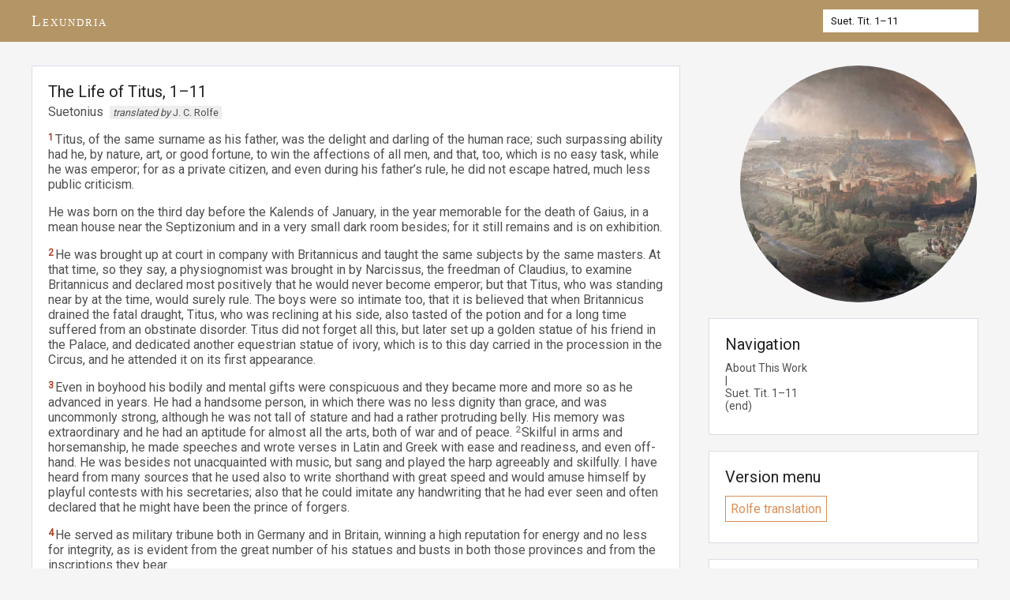

--- FILE ---
content_type: text/html; charset=UTF-8
request_url: https://lexundria.com/suet_tit/1-11/r
body_size: 7560
content:
<!doctype html>
<html>
<head><meta charset="UTF-8" /><meta name="viewport" content="width=device-width, initial-scale=1.0">
<link rel="stylesheet" type="text/css" href="/style.css" />
<link href="/favicon.ico" rel="icon" type="image/x-icon" />
<link href="https://fonts.googleapis.com/css?family=Josefin+Sans|Roboto" rel="stylesheet">
<script type="text/javascript" src="https://ajax.googleapis.com/ajax/libs/jquery/1.7.2/jquery.min.js"></script>
<script type="text/javascript" src="/hovernote.js"></script>
<title>Suetonius, Life of Titus 1-11</title>
<style type="text/css"> a.r:link, a.r:visited, a.r:hover { color: #d99058; border-color: #d99058; } a.r:hover { background: #d99058; color: #fff; } </style></head>
<body>
<div class="nav"><div class="within">
<div class="leftnav"><div class="lextext"><a href="/">Lexundria</a></div></div>
<div class="rightnav"><form class="lexsearch" method="get" action="/go"><input class="lexquery" name="q" type="text" value="Suet. Tit. 1–11" /><input type="hidden" name="v" value="r" /></form></div>
</div></div>

<div class="page content"><div class="within" style="padding-top:30px;">
<div class="floatcontentleft">
<div class="contentleft"><div class="innercontentleft">
<h2 style="margin-top:0;margin-bottom:4px;color:#222222;">The Life of Titus, 1–11</h2><div class="afterh1">Suetonius&nbsp;&nbsp;<span class="edcred"><i>translated by</i> J. C. Rolfe</span></div>
<p class="topselect">« <a href="/suet_tit/0/r">About This Work</a> | <a href="/suet_tit/1-11/r">Suet. Tit. 1–11</a> (end) | <a href="/suet_tit/0/r">About This Work</a> »</p><p><span class="iisec">1</span>Titus, of the same surname as his father, was the delight and darling of the human race; such surpassing ability had he, by nature, art, or good fortune, to win the affections of all men, and that, too, which is no easy task, while he was emperor; for as a private citizen, and even during his father’s rule, he did not escape hatred, much less public criticism.</p><p>He was born on the third day before the Kalends of January, in the year memorable for the death of Gaius, in a mean house near the Septizonium and in a very small dark room besides; for it still remains and is on exhibition. </p>
<p><span class="iisec">2</span>He was brought up at court in company with Britannicus and taught the same subjects by the same masters. At that time, so they say, a physiognomist was brought in by Narcissus, the freedman of Claudius, to examine Britannicus and declared most positively that he would never become emperor; but that Titus, who was standing near by at the time, would surely rule. The boys were so intimate too, that it is believed that when Britannicus drained the fatal draught, Titus, who was reclining at his side, also tasted of the potion and for a long time suffered from an obstinate disorder. Titus did not forget all this, but later set up a golden statue of his friend in the Palace, and dedicated another equestrian statue of ivory, which is to this day carried in the procession in the Circus, and he attended it on its first appearance. </p>
<p><span class="iisec">3</span>Even in boyhood his bodily and mental gifts were conspicuous and they became more and more so as he advanced in years. He had a handsome person, in which there was no less dignity than grace, and was uncommonly strong, although he was not tall of stature and had a rather protruding belly. His memory was extraordinary and he had an aptitude for almost all the arts, both of war and of peace. <span class="iiisec">2</span>Skilful in arms and horsemanship, he made speeches and wrote verses in Latin and Greek with ease and readiness, and even off-hand. He was besides not unacquainted with music, but sang and played the harp agreeably and skilfully. I have heard from many sources that he used also to write shorthand with great speed and would amuse himself by playful contests with his secretaries; also that he could imitate any handwriting that he had ever seen and often declared that he might have been the prince of forgers. </p>
<p><span class="iisec">4</span>He served as military tribune both in Germany and in Britain, winning a high reputation for energy and no less for integrity, as is evident from the great number of his statues and busts in both those provinces and from the inscriptions they bear. </p>
<p><span class="iiisec">2</span>After his military service he pleaded in the Forum, rather for glory than as a profession, and at the same time took to wife Arrecina Tertulla, whose father, though only a Roman knight, had once been prefect of the praetorian cohorts; on her death he replaced her by Marcia Furnilla, a lady of a very distinguished family, but divorced her after he had acknowledged a daughter which she bore him. </p>
<p><span class="iiisec">3</span>Then, after holding the office of quaestor, as commander of a legion he subjugated the two strong cities of Tarichaeae and Gamala in Judaea, having his horse killed under him in one battle and mounting another, whose rider had fallen fighting by his side. </p>
<p><span class="iisec">5</span>Presently he was sent to congratulate Galba on becoming ruler of the state, and attracted attention wherever he went, through the belief that he had been sent for to be adopted. But observing that everything was once more in a state of turmoil, he turned back, and visiting the oracle of the Paphian Venus, to consult it about his voyage, he was also encouraged to hope for imperial power. <span class="iiisec">2</span>Soon realising his hope and left behind to complete the conquest of Judaea, in the final attack on Jerusalem he slew twelve of the defenders with as many arrows; and he took the city on his daughter’s birthday, so delighting the soldiers and winning their devotion that they hailed him as Imperator and detained him from time to time, when he would leave the province, urging him with prayers and even with threats either to stay or to take them all with him. <span class="iiisec">3</span>This aroused the suspicion that he had tried to revolt from his father and make himself king of the East; and he strengthened this suspicion on his way to Alexandria by wearing a diadem at the consecration of the bull Apis in Memphis, an act quite in accord with the usual ceremonial of that ancient religion, but unfavourably interpreted by some. Because of this he hastened to Italy, and putting in at Regium and then at Puteoli in a transport ship, he went with all speed from there to Rome, where as if to show that the reports about him were groundless, he surprised his father with the greeting, “I am here, father; I am here.” </p>
<p><span class="iisec">6</span>From that time on he never ceased to act as the emperor’s partner and even as his protector. He took part in his father’s triumph and was censor with him. He was also his colleague in the tribunicial power and in seven consulships. He took upon himself the discharge of almost all duties, personally dictated letters and wrote edicts in his father’s name, and even read his speeches in the senate in lieu of a quaestor. He also assumed the command of the praetorian guard, which before that time had never been held except by a Roman knight, and in this office conducted himself in a somewhat arrogant and tyrannical fashion. For whenever he himself regarded anyone with suspicion, he would secretly send some of the Guard to the various theatres and camps, to demand their punishment as if by consent of all who were present; and then he would put them out of the way without delay. <span class="iiisec">2</span>Among these was Aulus Caecina, an ex-consul, whom he invited to dinner and then ordered to be stabbed almost before he left the dining-room; but in this case he was led by a pressing danger, having got possession of an autograph copy of an harangue which Caecina had prepared to deliver to the soldiers. Although by such conduct he provided for his safety in the future, he incurred such odium at the time that hardly anyone ever came to the throne with so evil a reputation or so much against the desires of all. </p>
<p><span class="iisec">7</span>Besides cruelty, he was also suspected of riotous living, since he protracted his revels until the middle of the night with the most prodigal of his friends; likewise of unchastity because of his troops of catamites and eunuchs, and his notorious passion for queen Berenice, to whom it was even said that he promised marriage. He was suspected of greed as well; for it was well known that in cases which came before his father he put a price on his influence and accepted bribes. In short, people not only thought, but openly declared, that he would be a second Nero. But this reputation turned out to his advantage and gave place to the highest praise, when no fault was discovered in him, but on the contrary the highest virtues. </p>
<p><span class="iiisec">2</span>His banquets were pleasant rather than extravagant. He chose as his friends men whom succeeding emperors also retained as indispensable alike to themselves and to the State, and of whose services they made special use. Berenice he sent from Rome at once, against her will and against his own. Some of his most beloved paramours, although they were such skilful dancers that they later became stage favourites, he not only ceased to cherish any longer, but even to witness their public performances. </p>
<p><span class="iiisec">3</span>He took away nothing from any citizen. He respected others’ property, if anyone ever did; in fact, he would not accept even proper and customary presents. And yet he was second to none of his predecessors in munificence. At the dedication of the amphitheatre and of the baths which were hastily built near it he gave a most magnificent and costly gladiatorial show. He presented a sham sea-fight too in the old naumachia, and in the same place a combat of gladiators, exhibiting five thousand wild beasts of every kind in a single day. </p>
<p><span class="iisec">8</span>He was most kindly by nature, and whereas in accordance with a custom established by Tiberius, all the Caesars who followed him refused to regard favours granted by previous emperors as valid, unless they had themselves conferred the same ones on the same individuals, Titus was the first to ratify them all in a single edict, without allowing himself to be asked. Moreover, in the case of other requests made of him, it was his fixed rule not to let anyone go away without hope. Even when his household officials warned him that he was promising more than he could perform, he said that it was not right for anyone to go away sorrowful from an interview with his emperor. On another occasion, remembering at dinner that he had done nothing for anybody all that day, he gave utterance to that memorable and praiseworthy remark: “Friends, I have lost a day.” </p>
<p><span class="iiisec">2</span>The whole body of the people in particular he treated with such indulgence on all occasions, that once at a gladiatorial show he declared that he would give it, “not after his own inclinations, but those of the spectators”; and what is more, he kept his word. For he refused nothing which anyone asked, and even urged them to ask for what they wished. Furthermore, he openly displayed his partiality for Thracian gladiators and bantered the people about it by words and gestures, always however preserving his dignity, as well as observing justice. Not to omit any act of condescension, he sometimes bathed in the baths which he had built, in company with the common people. </p>
<p><span class="iiisec">3</span>There were some dreadful disasters during his reign, such as the eruption of Mount Vesuvius in Campania, a fire at Rome which continued three days and as many nights, and a plague the like of which had hardly ever been known before. In these many great calamities he showed not merely the concern of an emperor, but even a father’s surpassing love, now offering consolation in edicts, and now lending aid so far as his means allowed. <span class="iiisec">4</span>He chose commissioners by lot from among the ex-consuls for the relief of Campania; and the property of those who lost their lives by Vesuvius and had no heirs left alive he applied to the rebuilding of the buried cities. During the fire in Rome he made no remark except “I am ruined,” and he set aside all the ornaments of his villas for the public buildings and temples, and put several men of the equestrian order in charge of the work, that everything might be done with the greater dispatch. For curing the plague and diminishing the force of the epidemic there was no aid, human or divine, which he did not employ, searching for every kind of sacrifice and all kinds of medicines. </p>
<p><span class="iiisec">5</span>Among the evils of the times were the informers and their instigators, who had enjoyed a long standing licence. After these had been soundly beaten in the Forum with scourges and cudgels, and finally led in procession across the arena of the amphitheatre, he had some of them put up and sold, and others deported to the wildest of the islands. To further discourage for all time any who might think of venturing on similar practices, among other precautions he made it unlawful for anyone to be tried under several laws for the same offence, or for any inquiry to be made as to the legal status of any deceased person after a stated number of years. </p>
<p><span class="iisec">9</span>Having declared that he would accept the office of pontifex maximus for the purpose of keeping his hands unstained, he was true to his promise; for after that he neither caused nor connived at the death of any man, although he sometimes had no lack of reasons for taking vengeance; but he swore that he would rather be killed than kill. When two men of patrician family were found guilty of aspiring to the throne, he satisfied himself with warning them to abandon their attempt, saying that imperial power was the gift of fate, and promising that if there was anything else they desired, he himself would bestow it. <span class="iiisec">2</span>Then he sent his couriers with all speed to the mother of one of them, for she was some distance off, to relieve her anxiety by reporting that her son was safe; and he not only invited the men themselves to dinner among his friends, but on the following day at a gladiatorial show he purposely placed them near him, and when the swords of the contestants were offered him, handed them over for their inspection. It is even said that inquiring into the horoscope of each of them, he declared that danger threatened them both, but at some future time and from another, as turned out to be the case. </p>
<p><span class="iiisec">3</span>Although his brother never ceased plotting against him, but almost openly stirred up the armies to revolt and meditated flight to them, he had not the heart to put him to death or banish him from the court, or even to hold him in less honour than before. On the contrary, as he had done from the very first day of his rule, he continued to declare that he was his partner and successor, and sometimes he privately begged him with tears and prayers to be willing at least to return his affection. </p>
<p><span class="iisec">10</span>In the meantime he was cut off by death, to the loss of mankind rather than to his own. After finishing the public games, at the close of which he wept bitterly in the presence of the people, he went to the Sabine territory, somewhat cast down because a victim had escaped as he was sacrificing and because it had thundered from a clear sky. Then at the very first stopping place he was seized with a fever, and as he was being carried on from there in a litter, it is said that he pushed back the curtains, looked up to heaven, and lamented bitterly that his life was being taken from him contrary to his deserts; for he said that there was no act of his life of which he had cause to repent, save one only. <span class="iiisec">2</span>What this was he did not himself disclose at the time, nor could anyone easily divine. Some think that he recalled the intimacy which he had with his brother’s wife; but Domitia swore most solemnly that this did not exist, although she would not have denied it if it had been in the least true, but on the contrary would have boasted of it, as she was most ready to do of all her scandalous actions. </p>
<p><span class="iisec">11</span>He died in the same farmhouse as his father, on the Ides of September, two years two months and twenty days after succeeding Vespasian, in the forty-second year of his age. When his death was made known, the whole populace mourned as they would for a loss in their own families, the senate hastened to the House before it was summoned by proclamation, and with the doors still shut, and then with them open, rendered such thanks to him and heaped such praise on him after death as they had never done even when he was alive and present. </p><p class="bottomselect artificial">« <a href="/suet_tit/0/r">About This Work</a> | <a href="/suet_tit/1-11/r">Suet. Tit. 1–11</a> (end) | <a href="/suet_tit/0/r">About This Work</a> »</p>

</div></div>
</div>

<div class="floatcontentright">
<div class="imgcircle" style="background-image: url(/x/suet_tit.jpg);" title="Life of Titus"><a href="/suet_tit/0/r" style="display:block;height:100%;width:100%;border-radius:100%;"></a></div><div class="contentright rnav"><h2>Navigation</h2><ul class="offsite"><li><a href="/suet_tit/0/r">About This Work</a> | <a href="/suet_tit/1-11/r">Suet. Tit. 1–11</a> (end)</li></ul></div>
<div class="contentright rver"><h2>Version menu</h2><div class="vmenu"><a href="/suet_tit/1-11/r" class="r">Rolfe translation</a></div></div>
<div class="contentright rtoc" style="width:310px;padding-left:10px;"><h2 style="padding-left:10px;">Table of contents</h2><div class="toctext"><ul class="toc"><li><a href="/suet_tit/1-11/r">Suet. Tit. 1-11</a></li></ul></div></div>
</div>

</div></div>
<div style="height:40px;clear:both;display:none;"></div>
</body>
</html>

--- FILE ---
content_type: application/javascript
request_url: https://lexundria.com/hovernote.js
body_size: 569
content:
// jQuery Required
$(document).ready(function() {
Notes.setup();
});
var Notes = {
notetimeout: false,
setup: function() {
var notelinks = $("a[rel='note']")
notelinks.unbind('mouseover',Notes.noteover);
notelinks.unbind('mouseout',Notes.noteout);
notelinks.bind('mouseover',Notes.noteover);
notelinks.bind('mouseout',Notes.noteout);
},
noteover: function() {
clearTimeout(Notes.notetimeout);
$('#hovernote').stop();
$('#hovernote').remove();
var id = $(this).attr('href').substr(1);
var position = $(this).offset();
var div = $(document.createElement('div'));
div.attr('id','hovernote');
div.bind('mouseover',Notes.divover);
div.bind('mouseout',Notes.noteout);
var el = document.getElementById(id);
div.html($(el).html());
div.css({
position:'absolute',
width:'400px',
opacity:0.95
});
$(document.body).append(div);
var left = position.left;
if(left + 430  > $(window).width() + $(window).scrollLeft())
left = $(window).width() - 430 + $(window).scrollLeft();
var top = position.top+20;
if(top + div.height() > $(window).height() + $(window).scrollTop())
top = position.top - div.height() - 15;
div.css({
left:left,
top:top
});
},
noteout: function() {
Notes.notetimeout = setTimeout(function() {
$('#hovernote').animate({
opacity: 0
}, 600, function() {
$('#hovernote').remove();
});
},100);
},
divover: function() {
clearTimeout(Notes.notetimeout);
$('#hovernote').stop();
$('#hovernote').css({
opacity: 0.95
});
}
}